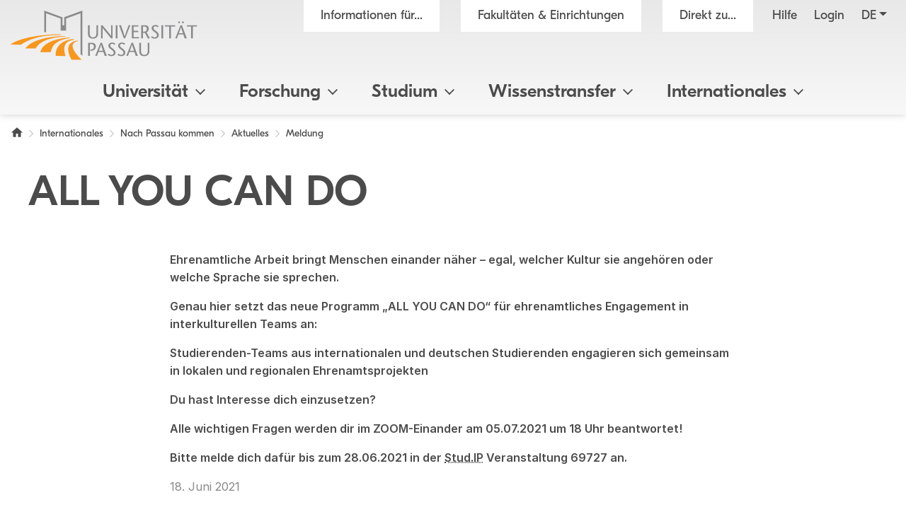

--- FILE ---
content_type: text/html; charset=utf8
request_url: https://www.uni-passau.de/internationales/nach-passau-kommen/aktuelles/meldung/all-you-can-do
body_size: 10911
content:
<!DOCTYPE html>
<html lang="de">
<head>

<meta charset="utf-8">
<!-- 
	This website is powered by TYPO3 - inspiring people to share!
	TYPO3 is a free open source Content Management Framework initially created by Kasper Skaarhoj and licensed under GNU/GPL.
	TYPO3 is copyright 1998-2026 of Kasper Skaarhoj. Extensions are copyright of their respective owners.
	Information and contribution at https://typo3.org/
-->

<base href="https://www.uni-passau.de">

<title>ALL YOU CAN DO - Universit&auml;t Passau</title>
<meta name="generator" content="TYPO3 CMS">
<meta name="viewport" content="width=device-width, initial-scale=1">
<meta name="referrer" content="strict-origin-when-cross-origin">
<meta property="og:image" content="https://www.uni-passau.de/typo3conf/ext/mattgold_theme/Resources/Public/Img/og_preview.png">
<meta property="og:image:url" content="https://www.uni-passau.de/typo3conf/ext/mattgold_theme/Resources/Public/Img/og_preview.png">
<meta property="og:image:width" content="1200">
<meta property="og:image:height" content="630">
<meta name="twitter:card" content="summary">
<meta name="twitter:image" content="https://www.uni-passau.de/typo3conf/ext/mattgold_theme/Resources/Public/Img/og_preview.png">


<link rel="stylesheet" type="text/css" href="/typo3conf/ext/mattgold_theme/Resources/Public/Css/Libs.css?1704790631" media="all">
<link rel="stylesheet" type="text/css" href="/typo3conf/ext/mattgold_theme/Resources/Public/Css/Base.css?1726490036" media="all">
<link rel="stylesheet" type="text/css" href="/typo3conf/ext/mattgold_theme/Resources/Public/Css/Main.css?1768466863" media="all">
<link href="/typo3conf/ext/mattgold_theme/Resources/Public/Css/News.css?1746992951" rel="stylesheet" type="text/css">






<!-- Matomo -->
    <script>
        var _paq = window._paq = window._paq || [];
        /* tracker methods like "setCustomDimension" should be called before "trackPageView" */
        _paq.push(['disableCookies']);
        _paq.push(['trackPageView']);
        _paq.push(['enableLinkTracking']);
        (function() {
        var u="//piwik.uni-passau.de/";
        _paq.push(['setTrackerUrl', u+'matomo.php']);
        _paq.push(['setSiteId', '1']);
        var d=document, g=d.createElement('script'), s=d.getElementsByTagName('script')[0];
        g.async=true; g.src=u+'matomo.js'; s.parentNode.insertBefore(g,s);
        })();
    </script>
    <!-- End Matomo Code -->


<link rel="canonical" href="https://www.uni-passau.de/internationales/nach-passau-kommen/aktuelles/meldung/all-you-can-do">

<link rel="alternate" hreflang="de" href="https://www.uni-passau.de/internationales/nach-passau-kommen/aktuelles/meldung/all-you-can-do">
<link rel="alternate" hreflang="en" href="https://www.uni-passau.de/en/international/coming-to-passau/news/news/all-you-can-do0">
<link rel="alternate" hreflang="x-default" href="https://www.uni-passau.de/internationales/nach-passau-kommen/aktuelles/meldung/all-you-can-do">
</head>
<body id="page-8496" class="page-8496 pagelevel-4 language-0 backendlayout-upadefault layout-1" data-pageuid="8496">

<div class="upa_spinner_wrapper">
    <div class="upa_spinner_inner">
        <div class="upa_spinner"></div>
    </div>
</div>
<style>
.upa_spinner_wrapper {
    position: fixed;
    top: 0;
    right: 0;
    bottom: 0;
    left: 0;
    background-color: #fff;
    z-index: 1000;
    display: flex;
    align-items: center;
    justify-content: center;
}

.upa_spinner_inner {
    animation: fadeIn 2s;
}

.upa_spinner {
    pointer-events: none;
    width: 80px;
    height: 80px;
    border: 10px solid transparent;
    border-color: #eeeeee;
    border-top-color: #ff8800;
    border-radius: 50%;
    animation: upaspinneranimation 2s linear infinite;
}

@keyframes upaspinneranimation {
    100% {
        transform: rotate(360deg)
    }
}

@keyframes fadeIn {
    0% {
        opacity: 0;
    }

    90% {
        opacity: 0;
    }

    100% {
        opacity: 1;
    }
}
</style>


        
    
<div class="upa_targetgroups upa_top_menu" style="visibility: hidden;">
    <div class="upa_targetgroups_header upa_top_menu_header">
        <h2 class="upa_targetgroups_header_main">Informationen f&uuml;r...</h2>
        <div class="upa_targetgroups_header_close upa_top_menu_close"></div>
    </div>
    <div class="upa_targetgroups_body upa_top_menu_body">
        <div class="upa_targetgroups_body_inner upa_top_menu_body_inner">
            <h2 class="d-none d-xl-block">Informationen f&uuml;r...</h2>
            <div class="upa_top_menu_line d-none d-xl-block"></div>
            <div class="upa_targetgroups_wrapper">
                <a href="/studierende">
                    <img class="img-fluid" src="/typo3conf/ext/mattgold_theme/Resources/Public/Icons/Targetgroups/current_students.svg" width="80" height="80" alt="">
                    <h3><span>Studierende</span></h3>
                </a>
                <a href="/studieninteressierte">
                    <img class="img-fluid" src="/typo3conf/ext/mattgold_theme/Resources/Public/Icons/Targetgroups/prospective_students.svg" width="80" height="80" alt="">
                    <h3><span>Studien&shy;interessierte</span></h3>
                </a>
                <a href="/wissenschaftler">
                    <img class="img-fluid" src="/typo3conf/ext/mattgold_theme/Resources/Public/Icons/Targetgroups/academics.svg" width="80" height="49" alt="">
                    <h3><span>Wissen&shy;schaftler&shy;innen und Wissen&shy;schaftler</span></h3>
                </a>
                <a href="/wissenschaftlicher-nachwuchs">
                    <img class="img-fluid" src="/typo3conf/ext/mattgold_theme/Resources/Public/Icons/Targetgroups/early_career_researchers.svg" width="80" height="79" alt="">
                    <h3><span>Nachwuchs&shy;f&ouml;rderung</span></h3>
                </a>
                <a href="/unternehmen">
                    <img class="img-fluid" src="/typo3conf/ext/mattgold_theme/Resources/Public/Icons/Targetgroups/businesses.svg" width="80" height="49" alt="">
                    <h3><span>Unternehmen</span></h3>
                </a>
                <a href="/alumni-foerderer-freunde">
                    <img class="img-fluid" src="/typo3conf/ext/mattgold_theme/Resources/Public/Icons/Targetgroups/alumni_and_friends.svg" width="80" height="56" alt="">
                    <h3><span>Netzwerke</span></h3>
                </a>
                
                    <a href="/schueler-schulen">
                        <img class="img-fluid" src="/typo3conf/ext/mattgold_theme/Resources/Public/Icons/Targetgroups/pupils_and_teacher.svg" width="80" height="57" alt="">
                        <h3><span>Sch&uuml;lerinnen, Sch&uuml;ler und Lehrkr&auml;fte</span></h3>
                    </a>
                
                <a href="/beschaeftigte">
                    <img class="img-fluid" src="/typo3conf/ext/mattgold_theme/Resources/Public/Icons/Targetgroups/staff.svg" width="80" height="85" alt="">
                    <h3><span>Besch&auml;ftigte</span></h3>
                </a>
                <a href="/presse">
                    <img class="img-fluid" src="/typo3conf/ext/mattgold_theme/Resources/Public/Icons/Targetgroups/media_representatives.svg" width="80" height="82" alt="">
                    <h3><span>Presse</span></h3>
                </a>
                <div class="upa_clear"></div>
            </div>
        </div>
    </div>
</div>
<div class="upa_facilities upa_top_menu" style="visibility: hidden;">
    <div class="upa_facilities_header upa_top_menu_header">
        <div class="upa_facilities_header_back"></div>
        <h2 class="upa_facilities_header_main">Fakult&auml;ten &amp; Einrichtungen</h2>
        <h2 class="upa_facilities_header_a">Verwaltung</h2>
        <h2 class="upa_facilities_header_b">Zentrale Einrichtungen</h2>
        <div class="upa_facilities_header_close upa_top_menu_close"></div>
    </div>
    <div class="upa_facilities_body upa_top_menu_body">
        <div class="upa_facilities_body_inner upa_top_menu_body_inner">
            <h2 class="d-none d-xl-block">Fakult&auml;ten</h2>
            <div class="upa_facilities_entry_wrapper">
                
    <a href="https://www.jura.uni-passau.de/" class="upa_facilities_entry">
        
        <div class="upa_facilities_entry_image_wrapper">
            <img loading="lazy" class="img-fluid d-block d-xl-none" alt="Juristische Fakult&auml;t" src="/typo3temp/assets/_processed_/1/4/csm_jura_bbf2aa042e.jpg" width="80" height="50">
            <img loading="lazy" class="img-fluid d-none d-xl-block" alt="Juristische Fakult&auml;t" src="/typo3temp/assets/_processed_/1/4/csm_jura_1007acbeb0.jpg" width="400" height="225">
        </div>
        <h3>Juristische Fakult&auml;t</h3>
    </a>

                
    <a href="https://www.sobi.uni-passau.de/" class="upa_facilities_entry">
        
        <div class="upa_facilities_entry_image_wrapper">
            <img loading="lazy" class="img-fluid d-block d-xl-none" alt="Sozial- und Bildungs&shy;wissen&shy;schaft&shy;liche Fakult&auml;t" src="/typo3temp/assets/_processed_/f/6/csm_sobi_f12680350e.jpg" width="80" height="50">
            <img loading="lazy" class="img-fluid d-none d-xl-block" alt="Sozial- und Bildungs&shy;wissen&shy;schaft&shy;liche Fakult&auml;t" src="/typo3temp/assets/_processed_/f/6/csm_sobi_611dcbcff6.jpg" width="400" height="225">
        </div>
        <h3>Sozial- und Bildungs&shy;wissen&shy;schaft&shy;liche Fakult&auml;t</h3>
    </a>

                
    <a href="https://www.geku.uni-passau.de/" class="upa_facilities_entry">
        
        <div class="upa_facilities_entry_image_wrapper">
            <img loading="lazy" class="img-fluid d-block d-xl-none" alt="Geistes- und Kultur&shy;wissen&shy;schaft&shy;liche Fakult&auml;t" src="/typo3temp/assets/_processed_/1/a/csm_geku_7437df6902.jpg" width="80" height="50">
            <img loading="lazy" class="img-fluid d-none d-xl-block" alt="Geistes- und Kultur&shy;wissen&shy;schaft&shy;liche Fakult&auml;t" src="/typo3temp/assets/_processed_/1/a/csm_geku_2061d5bfb5.jpg" width="400" height="225">
        </div>
        <h3>Geistes- und Kultur&shy;wissen&shy;schaft&shy;liche Fakult&auml;t</h3>
    </a>

                
    <a href="https://www.wiwi.uni-passau.de/" class="upa_facilities_entry">
        
        <div class="upa_facilities_entry_image_wrapper">
            <img loading="lazy" class="img-fluid d-block d-xl-none" alt="Wirtschafts&shy;wissen&shy;schaft&shy;liche Fakult&auml;t" src="/typo3temp/assets/_processed_/c/8/csm_wiwi_e4038ca476.jpg" width="80" height="50">
            <img loading="lazy" class="img-fluid d-none d-xl-block" alt="Wirtschafts&shy;wissen&shy;schaft&shy;liche Fakult&auml;t" src="/typo3temp/assets/_processed_/c/8/csm_wiwi_9a02258d9f.jpg" width="400" height="225">
        </div>
        <h3>Wirtschafts&shy;wissen&shy;schaft&shy;liche Fakult&auml;t</h3>
    </a>

                
    <a href="https://www.fim.uni-passau.de/" class="upa_facilities_entry">
        
        <div class="upa_facilities_entry_image_wrapper">
            <img loading="lazy" class="img-fluid d-block d-xl-none" alt="Fakult&auml;t f&uuml;r Informatik und Mathematik" src="/typo3temp/assets/_processed_/1/d/csm_fim_de4762d71e.jpg" width="80" height="50">
            <img loading="lazy" class="img-fluid d-none d-xl-block" alt="Fakult&auml;t f&uuml;r Informatik und Mathematik" src="/typo3temp/assets/_processed_/1/d/csm_fim_3e544032d4.jpg" width="400" height="225">
        </div>
        <h3>Fakult&auml;t f&uuml;r Informatik und Mathematik</h3>
    </a>

                <div class="upa_clear"></div>
            </div>
            <div class="upa_top_menu_line d-none d-xl-block"></div>
            <div class="row g-0 d-none d-xl-flex">
                
                <div class="col-12">
                    <h2>Zentrale Einrichtungen</h2>
                    <ul>
                        
                            <li><a href="https://www.graduiertenzentrum.uni-passau.de/">Graduiertenzentrum</a></li>
                        
                            <li><a href="https://www.picais.uni-passau.de/">PICAIS</a></li>
                        
                            <li><a href="https://www.sportzentrum.uni-passau.de/">Sportzentrum</a></li>
                        
                            <li><a href="https://www.sprachenzentrum.uni-passau.de/">Sprachenzentrum</a></li>
                        
                            <li><a href="https://www.ub.uni-passau.de/">Universit&auml;tsbibliothek</a></li>
                        
                            <li><a href="https://www.zim.uni-passau.de/">ZIM</a></li>
                        
                            <li><a href="https://www.zlf.uni-passau.de/">ZLF</a></li>
                        
                    </ul>
                </div>
            </div>
            
            <div class="upa_top_menu_button upa_facilities_show_b d-block d-xl-none">
                Zentrale Einrichtungen
            </div>
        </div>
    </div>
    <div class="upa_facilities_body_a d-block d-xl-none">
        <div class="upa_facilities_body_inner">
            <ul>
                
                    <li><a href="/universitaet/einrichtungen/geschaeftsstelle-forschung-und-wissenschaftlicher-nachwuchs">Gesch&auml;ftsstelle Forschung</a></li>
                
                    <li><a href="/universitaet/einrichtungen/stabsstelle-arbeitssicherheit">Stabsstelle Arbeitssicherheit</a></li>
                
                    <li><a href="/universitaet/einrichtungen/stabsstelle-diversity-und-gleichstellung">Stabsstelle Diversity und Gleichstellung</a></li>
                
                    <li><a href="/universitaet/einrichtungen/stabsstelle-kompetenzentwicklung-in-studium-und-lehre-ksl">Stabsstelle Kompetenz&shy;entwicklung in Studium und Lehre</a></li>
                
                    <li><a href="/universitaet/einrichtungen/stabsstelle-prozessmanagement">Stabsstelle Prozessmanagement</a></li>
                
                    <li><a href="/universitaet/einrichtungen/geschaeftsstelle-digitalverbund-bayern">Gesch&auml;ftsstelle Digitalverbund Bayern</a></li>
                
                    <li><a href="/verwaltung/entwicklung-der-universitaetsverwaltung">Entwicklung der Universit&auml;tsverwaltung</a></li>
                
                    <li><a href="/verwaltung/universitaetssteuerung">Universit&auml;tssteuerung</a></li>
                
                    <li><a href="/verwaltung/kommunikation-und-marketing">Kommunikation und Marketing</a></li>
                
                    <li><a href="/verwaltung/abteilung-iii-forschungsservices">Forschungsf&ouml;rderung</a></li>
                
                    <li><a href="/verwaltung/abteilung-iv-transfer-und-qualifizierung">Transfer und Qualifizierung</a></li>
                
                    <li><a href="/verwaltung/studierenden-und-rechtsangelegenheiten">Studierenden- und Rechtsangelegenheiten</a></li>
                
                    <li><a href="/verwaltung/internationales-und-studierendenservice">Internationales und Studierendenservice</a></li>
                
                    <li><a href="/verwaltung/finanzen">Finanzen</a></li>
                
                    <li><a href="/verwaltung/personal">Personal</a></li>
                
                    <li><a href="/verwaltung/facility-management">Facility Management</a></li>
                
            </ul>
        </div>
    </div>
    <div class="upa_facilities_body_b d-block d-xl-none">
        <div class="upa_facilities_body_inner">
            <ul>
                
                    <li><a href="https://www.graduiertenzentrum.uni-passau.de/">Graduiertenzentrum</a></li>
                
                    <li><a href="https://www.picais.uni-passau.de/">PICAIS</a></li>
                
                    <li><a href="https://www.sportzentrum.uni-passau.de/">Sportzentrum</a></li>
                
                    <li><a href="https://www.sprachenzentrum.uni-passau.de/">Sprachenzentrum</a></li>
                
                    <li><a href="https://www.ub.uni-passau.de/">Universit&auml;tsbibliothek</a></li>
                
                    <li><a href="https://www.zim.uni-passau.de/">ZIM</a></li>
                
                    <li><a href="https://www.zlf.uni-passau.de/">ZLF</a></li>
                
            </ul>
        </div>
    </div>
</div>



    

    
        
    

    

    

    

    

    

    

    

    

    

    

    

    

    

    

    



    <div class="upa_mobile_nav_background"></div>
    <div class="upa_mobile_nav upa_top_menu" style="visibility: hidden;">
        <div class="upa_mobile_nav_header upa_top_menu_header">
            <h2 class="upa_mobile_nav_header_main"><a href="#"><span>Heading</span></a></h2>
            <div class="upa_mobile_nav_header_close upa_top_menu_close"></div>
        </div>
        <div class="upa_mobile_nav_body upa_top_menu_body">
            <div class="upa_mobile_nav_body_inner upa_top_menu_body_inner">
                
                <div class="upa_mobile_nav_url" data-url="https://www.uni-passau.de/internationales/nach-passau-kommen/aktuelles/meldung?no_cache=1&amp;tx_mattgoldtheme_ajax%5Baction%5D=menu&amp;tx_mattgoldtheme_ajax%5Bcontroller%5D=Ajax&amp;tx_mattgoldtheme_ajax%5Blanguage%5D=0&amp;tx_mattgoldtheme_ajax%5BpageUid%5D=8496&amp;tx_mattgoldtheme_ajax%5BpageUidRoot%5D=1&amp;type=20231213&amp;cHash=eca7ccadc0499fd24723dd8e8e812f15"></div>
                <div class="upa_mobile_nav_entries">
                    
                </div>
                <div class="upa_top_menu_button upa_targetgroup_menu">
                    Informationen f&uuml;r...
                </div>
                <div class="upa_top_menu_button upa_facilities_menu">
                    Fakult&auml;ten &amp; Einrichtungen
                </div>
            </div>
        </div>
    </div>

<div class="upa_header">
    <div class="upa_header_topbar">
        <a href="https://www.hilfe.uni-passau.de/login/login-digitaler-campus" class="upa_header_login_link">
            Login
        </a>
        <div class="dropdown dropdown-center upa_quicklink_menu_mobile">
            <span class="dropdown-toggle" data-bs-toggle="dropdown" aria-expanded="false" data-bs-offset="0,10">Direkt zu...</span>
            <ul class="dropdown-menu">
                
                    <li><a class="dropdown-item" href="/bewerbung-einschreibung">Bewerbung und Einschreibung</a></li>
                
                    <li><a class="dropdown-item" href="/studienangebot/studiengaenge">Studienangebot</a></li>
                
                    <li><a class="dropdown-item" href="/studienberatung">Studienberatung</a></li>
                
                    <li><a class="dropdown-item" href="/studium/studienangebot/vorlesungsverzeichnis">Vorlesungsverzeichnis</a></li>
                
                    <li><a class="dropdown-item" href="/auslandsamt">Auslandsamt</a></li>
                
                    <li><a class="dropdown-item" href="/zkk">Karriere und Kompetenzen</a></li>
                
                    <li><a class="dropdown-item" href="/pruefungssekretariat">Pr&uuml;fungssekretariat</a></li>
                
                    <li><a class="dropdown-item" href="https://www.graduiertenzentrum.uni-passau.de/">Graduiertenzentrum</a></li>
                
                    <li><a class="dropdown-item" href="https://stwno.de/de/">Studierendenwerk</a></li>
                
                    <li><a class="dropdown-item" href="https://www.ub.uni-passau.de/">Universit&auml;tsbibliothek</a></li>
                
            </ul>
        </div>
        <div class="dropdown upa_language_menu_mobile">
            
                
                    
                
            
                
            
                
            
                
            
                
            
                
            
                
            
                
            
                
            
                
            
                
            
                
            
                
            
                
            
                
            
                
            
                
            
            <span class="dropdown-toggle " data-bs-toggle="dropdown" aria-expanded="false" data-bs-offset="5,10">de</span>
            <ul class="dropdown-menu">
                
                    
                
                    
                        <li>
                            <a class="dropdown-item" href="/en/international/coming-to-passau/news/news/all-you-can-do0" hreflang="en" title="Englisch">en</a>
                        </li>
                    
                
                    
                
                    
                
                    
                
                    
                
                    
                
                    
                
                    
                
                    
                
                    
                
                    
                
                    
                
                    
                
                    
                
                    
                
                    
                
            </ul>
        </div>
    </div>
    <div class="upa_header_inner">
        
        
        <a href="/" class="upa_logo_short_link">
            <img class="upa_logo_short" alt="Logo der Universit&auml;t Passau" src="/typo3conf/ext/mattgold_theme/Resources/Public/Img/logo_short.svg" width="59" height="40">
        </a>
        <div class="row g-0">
            <div class="col-6 col-xl-12">
                <div class="upa_header_inner_top">
                    <div class="upa_header_inner_top_inner">
                        <a href="/" class="upa_logo_link">
                            
                                    <img class="upa_logo" alt="Logo der Universit&auml;t Passau" src="/typo3conf/ext/mattgold_theme/Resources/Public/Img/logo.svg" width="563" height="149">
                                
                        </a>
                        <div class="upa_meta_menu">
                            <span class="upa_targetgroup_menu">
                                Informationen f&uuml;r...
                            </span>
                            <span class="upa_facilities_menu">
                                Fakult&auml;ten &amp; Einrichtungen
                            </span>
                            <div class="dropdown upa_quicklink_menu_desktop">
                                <span class="dropdown-toggle" data-bs-toggle="dropdown" aria-expanded="false">Direkt zu...</span>
                                <ul class="dropdown-menu">
                                    
                                        <li><a class="dropdown-item" href="/bewerbung-einschreibung">Bewerbung und Einschreibung</a></li>
                                    
                                        <li><a class="dropdown-item" href="/studienangebot/studiengaenge">Studienangebot</a></li>
                                    
                                        <li><a class="dropdown-item" href="/studienberatung">Studienberatung</a></li>
                                    
                                        <li><a class="dropdown-item" href="/studium/studienangebot/vorlesungsverzeichnis">Vorlesungsverzeichnis</a></li>
                                    
                                        <li><a class="dropdown-item" href="/auslandsamt">Auslandsamt</a></li>
                                    
                                        <li><a class="dropdown-item" href="/zkk">Karriere und Kompetenzen</a></li>
                                    
                                        <li><a class="dropdown-item" href="/pruefungssekretariat">Pr&uuml;fungssekretariat</a></li>
                                    
                                        <li><a class="dropdown-item" href="https://www.graduiertenzentrum.uni-passau.de/">Graduiertenzentrum</a></li>
                                    
                                        <li><a class="dropdown-item" href="https://stwno.de/de/">Studierendenwerk</a></li>
                                    
                                        <li><a class="dropdown-item" href="https://www.ub.uni-passau.de/">Universit&auml;tsbibliothek</a></li>
                                    
                                </ul>
                            </div>
                            <a href="https://www.hilfe.uni-passau.de/" class="upa_meta_menu_link">
                                Hilfe
                            </a>
                            <a href="https://www.hilfe.uni-passau.de/login/login-digitaler-campus" class="upa_meta_menu_link">
                                Login
                            </a>
                            <div class="dropdown upa_language_menu_desktop">
                                
                                    
                                        
                                    
                                
                                    
                                
                                    
                                
                                    
                                
                                    
                                
                                    
                                
                                    
                                
                                    
                                
                                    
                                
                                    
                                
                                    
                                
                                    
                                
                                    
                                
                                    
                                
                                    
                                
                                    
                                
                                    
                                
                                <span class="dropdown-toggle " data-bs-toggle="dropdown" aria-expanded="false">de</span>
                                <ul class="dropdown-menu">
                                    
                                        
                                    
                                        
                                            <li>
                                                <a class="dropdown-item" href="/en/international/coming-to-passau/news/news/all-you-can-do0" hreflang="en" title="Englisch">en</a>
                                            </li>
                                        
                                    
                                        
                                    
                                        
                                    
                                        
                                    
                                        
                                    
                                        
                                    
                                        
                                    
                                        
                                    
                                        
                                    
                                        
                                    
                                        
                                    
                                        
                                    
                                        
                                    
                                        
                                    
                                        
                                    
                                        
                                    
                                </ul>
                            </div>
                        </div>
                        
                        
                        
                        
                        
                        
                        
                        
                        
                    </div>
                </div>
            </div>
            <div class="col-6 d-xl-none text-right">
                <div class="upa_burger_wrapper">
                    <div class="upa_burger">
                        <div class="upa_burger_stripe"></div>
                        <div class="upa_burger_stripe"></div>
                        <div class="upa_burger_stripe"></div>
                    </div>
                </div>
            </div>
        </div>
        
                <!--DMAILER_SECTION_BOUNDARY_-->

    
            
            
            
            
            
            
            
            
            
                
            
            
            
            
            
            
            
            
            
            
            
            
            
            
            
            
            
            
            
            
            
            
            
            
            
                
            
            
            
            
            
            
            
            
            
            
                    
                            
                                    <div class="upa_no_frame">
                                        <a id="c445896"></a>
                                        
                                        
                                        
                                            



                                        
                                        
                                        

    
        
<div class="d-none d-xl-block">
    <div class="row g-0">
        <div class="col-12">
            <nav class="navbar navbar-expand-xl upa_main_nav_desktop">
                <div class="container-fluid">
                    <div class="collapse navbar-collapse upa_main_nav_inner">
                        <ul class="upa_navbar">
                            
                            
                            
                                
                                    
                                    
                                            <li class="upa_navbar_item upa_navbar_item_has_megamenu">
                                                <a href="#">Universit&auml;t<span class="upa_navbar_item_caret"></span></a>
                                                
                                                        
                                                        <div class="upa_megamenu">
                                                            <div class="upa_megamenu_inner">
                                                                <div class="upa_megamenu_content_wrapper">
                                                                    <div class="upa_megamenu_content">
                                                                        <div class="container-fluid">
                                                                            <div class="row">
                                                                                
                                                                                    <div class="col-3">
                                                                                        <div class="upa_megamenu_column">
                                                                                            
                                                                                            <h2>&Uuml;berblick</h2>
                                                                                            <ul>
                                                                                                
                                                                                                    <li>
                                                                                                        <a href="/">Home</a>
                                                                                                    </li>
                                                                                                
                                                                                                    <li>
                                                                                                        <a href="/universitaet/universitaet-im-ueberblick">Universit&auml;t im &Uuml;berblick</a>
                                                                                                    </li>
                                                                                                
                                                                                                    <li>
                                                                                                        <a href="/universitaet/universitaet-im-ueberblick/zahlen-daten-fakten">Zahlen - Daten - Fakten</a>
                                                                                                    </li>
                                                                                                
                                                                                                    <li>
                                                                                                        <a href="/rankings">Rankings</a>
                                                                                                    </li>
                                                                                                
                                                                                                    <li>
                                                                                                        <a href="/bereiche/beschaeftigte/facility-management/universitaetsarchiv">Archiv &amp; Geschichte</a>
                                                                                                    </li>
                                                                                                
                                                                                                    <li>
                                                                                                        <a href="/universitaet/universitaet-im-ueberblick/bildergalerie">Bildergalerie</a>
                                                                                                    </li>
                                                                                                
                                                                                                    <li>
                                                                                                        <a href="/kontakt">Kontakt</a>
                                                                                                    </li>
                                                                                                
                                                                                            </ul>
                                                                                        </div>
                                                                                    </div>
                                                                                
                                                                                    <div class="col-3">
                                                                                        <div class="upa_megamenu_column">
                                                                                            
                                                                                            <h2>Leitung &amp; Gremien</h2>
                                                                                            <ul>
                                                                                                
                                                                                                    <li>
                                                                                                        <a href="/universitaet/leitung-und-gremien/universitaetsleitung">Universit&auml;tsleitung</a>
                                                                                                    </li>
                                                                                                
                                                                                                    <li>
                                                                                                        <a href="/universitaet/leitung-und-gremien/senat">Senat</a>
                                                                                                    </li>
                                                                                                
                                                                                                    <li>
                                                                                                        <a href="/universitaet/leitung-und-gremien/universitaetsrat">Universit&auml;tsrat</a>
                                                                                                    </li>
                                                                                                
                                                                                                    <li>
                                                                                                        <a href="/universitaet/leitung-und-gremien">Weitere Gremien und Leitungsorgane</a>
                                                                                                    </li>
                                                                                                
                                                                                                    <li>
                                                                                                        <a href="/corporate-stewardship">Corporate Stewardship</a>
                                                                                                    </li>
                                                                                                
                                                                                            </ul>
                                                                                        </div>
                                                                                    </div>
                                                                                
                                                                                    <div class="col-3">
                                                                                        <div class="upa_megamenu_column">
                                                                                            
                                                                                            <h2>Fakult&auml;ten und Verwaltung</h2>
                                                                                            <ul>
                                                                                                
                                                                                                    <li>
                                                                                                        <a href="/universitaet/fakultaeten">Fakult&auml;ten</a>
                                                                                                    </li>
                                                                                                
                                                                                                    <li>
                                                                                                        <a href="/verwaltung">Verwaltung</a>
                                                                                                    </li>
                                                                                                
                                                                                                    <li>
                                                                                                        <a href="/universitaet/einrichtungen-und-verwaltung/zentrale-einrichtungen">Zentrale Einrichtungen</a>
                                                                                                    </li>
                                                                                                
                                                                                                    <li>
                                                                                                        <a href="/universitaet/einrichtungen#c376299">Stabsstellen</a>
                                                                                                    </li>
                                                                                                
                                                                                            </ul>
                                                                                        </div>
                                                                                    </div>
                                                                                
                                                                            </div>
                                                                        </div>
                                                                    </div>
                                                                </div>
                                                            </div>
                                                        </div>
                                                    
                                            </li>
                                        
                                
                            
                                
                                    
                                    
                                            <li class="upa_navbar_item upa_navbar_item_has_megamenu">
                                                <a href="#">Forschung<span class="upa_navbar_item_caret"></span></a>
                                                
                                                        
                                                        <div class="upa_megamenu">
                                                            <div class="upa_megamenu_inner">
                                                                <div class="upa_megamenu_content_wrapper">
                                                                    <div class="upa_megamenu_content">
                                                                        <div class="container-fluid">
                                                                            <div class="row">
                                                                                
                                                                                    <div class="col-3">
                                                                                        <div class="upa_megamenu_column">
                                                                                            
                                                                                            <h2>Forschung</h2>
                                                                                            <ul>
                                                                                                
                                                                                                    <li>
                                                                                                        <a href="/forschung">Forschung im &Uuml;berblick</a>
                                                                                                    </li>
                                                                                                
                                                                                                    <li>
                                                                                                        <a href="https://www.digital.uni-passau.de/">Digitales Forschungsmagazin</a>
                                                                                                    </li>
                                                                                                
                                                                                                    <li>
                                                                                                        <a href="/forschung/forschungsprojekte">Forschungsprojekte</a>
                                                                                                    </li>
                                                                                                
                                                                                                    <li>
                                                                                                        <a href="/forschung/forschungseinrichtungen">Forschungseinrichtungen</a>
                                                                                                    </li>
                                                                                                
                                                                                            </ul>
                                                                                        </div>
                                                                                    </div>
                                                                                
                                                                                    <div class="col-3">
                                                                                        <div class="upa_megamenu_column">
                                                                                            
                                                                                            <h2>Forschungsservice</h2>
                                                                                            <ul>
                                                                                                
                                                                                                    <li>
                                                                                                        <a href="/forschung/forschungsservices">Abteilung Forschungsservices</a>
                                                                                                    </li>
                                                                                                
                                                                                                    <li>
                                                                                                        <a href="https://www.picais.uni-passau.de/">PICAIS</a>
                                                                                                    </li>
                                                                                                
                                                                                                    <li>
                                                                                                        <a href="/programme-fuer-gastwissenschaftler">Programme f&uuml;r internationale Forschende</a>
                                                                                                    </li>
                                                                                                
                                                                                                    <li>
                                                                                                        <a href="/fis">Forschungsinformationssystem (FIS)</a>
                                                                                                    </li>
                                                                                                
                                                                                            </ul>
                                                                                        </div>
                                                                                    </div>
                                                                                
                                                                                    <div class="col-3">
                                                                                        <div class="upa_megamenu_column">
                                                                                            
                                                                                            <h2>Wissenschaftlicher Nachwuchs</h2>
                                                                                            <ul>
                                                                                                
                                                                                                    <li>
                                                                                                        <a href="https://www.graduiertenzentrum.uni-passau.de/">Graduiertenzentrum</a>
                                                                                                    </li>
                                                                                                
                                                                                                    <li>
                                                                                                        <a href="https://www.graduiertenzentrum.uni-passau.de/promotion">Promotion</a>
                                                                                                    </li>
                                                                                                
                                                                                                    <li>
                                                                                                        <a href="https://www.graduiertenzentrum.uni-passau.de/habilitation-postdocs">Habilitation</a>
                                                                                                    </li>
                                                                                                
                                                                                                    <li>
                                                                                                        <a href="/wissenschaftlicher-nachwuchs">Nachwuchsf&ouml;rderung - &Uuml;bersicht</a>
                                                                                                    </li>
                                                                                                
                                                                                            </ul>
                                                                                        </div>
                                                                                    </div>
                                                                                
                                                                                    <div class="col-3">
                                                                                        <div class="upa_megamenu_column">
                                                                                            
                                                                                            <h2>Verantwortungsvoll und transparent forschen</h2>
                                                                                            <ul>
                                                                                                
                                                                                                    <li>
                                                                                                        <a href="/forschung/gute-wissenschaftliche-praxis">Gute wissenschaftliche Praxis</a>
                                                                                                    </li>
                                                                                                
                                                                                                    <li>
                                                                                                        <a href="/datenschutz">Datenschutz</a>
                                                                                                    </li>
                                                                                                
                                                                                                    <li>
                                                                                                        <a href="/ethikkommission">Ethikkommission</a>
                                                                                                    </li>
                                                                                                
                                                                                                    <li>
                                                                                                        <a href="/forschung/forschungsbeirat">Forschungsbeirat</a>
                                                                                                    </li>
                                                                                                
                                                                                                    <li>
                                                                                                        <a href="/universitaet/leitung-und-gremien/universitaetsleitung/buero-des-kanzlers/exportkontrolle">Exportkontrolle</a>
                                                                                                    </li>
                                                                                                
                                                                                                    <li>
                                                                                                        <a href="/forschungsdatenmanagement">Forschungsdatenmanagement</a>
                                                                                                    </li>
                                                                                                
                                                                                                    <li>
                                                                                                        <a href="https://www.ub.uni-passau.de/publizieren/open-access">Open Access</a>
                                                                                                    </li>
                                                                                                
                                                                                            </ul>
                                                                                        </div>
                                                                                    </div>
                                                                                
                                                                            </div>
                                                                        </div>
                                                                    </div>
                                                                </div>
                                                            </div>
                                                        </div>
                                                    
                                            </li>
                                        
                                
                            
                                
                                    
                                    
                                            <li class="upa_navbar_item upa_navbar_item_has_megamenu">
                                                <a href="#">Studium<span class="upa_navbar_item_caret"></span></a>
                                                
                                                        
                                                        <div class="upa_megamenu">
                                                            <div class="upa_megamenu_inner">
                                                                <div class="upa_megamenu_content_wrapper">
                                                                    <div class="upa_megamenu_content">
                                                                        <div class="container-fluid">
                                                                            <div class="row">
                                                                                
                                                                                    <div class="col-3">
                                                                                        <div class="upa_megamenu_column">
                                                                                            
                                                                                            <h2>In Passau studieren</h2>
                                                                                            <ul>
                                                                                                
                                                                                                    <li>
                                                                                                        <a href="/studium">Studium im &Uuml;berblick</a>
                                                                                                    </li>
                                                                                                
                                                                                                    <li>
                                                                                                        <a href="/studienangebot/studiengaenge">Studienangebot</a>
                                                                                                    </li>
                                                                                                
                                                                                                    <li>
                                                                                                        <a href="/bachelor">Bachelorstudieng&auml;nge</a>
                                                                                                    </li>
                                                                                                
                                                                                                    <li>
                                                                                                        <a href="/jura">Jura (Staatspr&uuml;fungsstudium)</a>
                                                                                                    </li>
                                                                                                
                                                                                                    <li>
                                                                                                        <a href="/lehramt">Lehramtsstudieng&auml;nge</a>
                                                                                                    </li>
                                                                                                
                                                                                                    <li>
                                                                                                        <a href="/master">Masterstudieng&auml;nge</a>
                                                                                                    </li>
                                                                                                
                                                                                                    <li>
                                                                                                        <a href="/internationale-studienangebote">Internationale Studienangebote</a>
                                                                                                    </li>
                                                                                                
                                                                                                    <li>
                                                                                                        <a href="/infotage">Infotage und Webinare</a>
                                                                                                    </li>
                                                                                                
                                                                                                    <li>
                                                                                                        <a href="/angebote-fuer-schulen">F&uuml;r Lehrkr&auml;fte, Sch&uuml;lerinnen und Sch&uuml;ler</a>
                                                                                                    </li>
                                                                                                
                                                                                            </ul>
                                                                                        </div>
                                                                                    </div>
                                                                                
                                                                                    <div class="col-3">
                                                                                        <div class="upa_megamenu_column">
                                                                                            
                                                                                            <h2>Studienverlauf</h2>
                                                                                            <ul>
                                                                                                
                                                                                                    <li>
                                                                                                        <a href="/termine-fristen">Termine und Fristen</a>
                                                                                                    </li>
                                                                                                
                                                                                                    <li>
                                                                                                        <a href="/studium/vor-dem-studium">Vor dem Studium</a>
                                                                                                    </li>
                                                                                                
                                                                                                    <li>
                                                                                                        <a href="/studienstart">Studienstart</a>
                                                                                                    </li>
                                                                                                
                                                                                                    <li>
                                                                                                        <a href="/studium/waehrend-des-studiums">W&auml;hrend des Studiums</a>
                                                                                                    </li>
                                                                                                
                                                                                                    <li>
                                                                                                        <a href="https://www.sprachenzentrum.uni-passau.de/fremdsprachenausbildung">Sprachkurse</a>
                                                                                                    </li>
                                                                                                
                                                                                                    <li>
                                                                                                        <a href="/internationales/als-student-oder-studentin-ins-ausland-gehen">Auslandsaufenthalt</a>
                                                                                                    </li>
                                                                                                
                                                                                                    <li>
                                                                                                        <a href="/studium/studienabschluss">Studienabschluss</a>
                                                                                                    </li>
                                                                                                
                                                                                                    <li>
                                                                                                        <a href="https://www.graduiertenzentrum.uni-passau.de/promotion">Promotion</a>
                                                                                                    </li>
                                                                                                
                                                                                            </ul>
                                                                                        </div>
                                                                                    </div>
                                                                                
                                                                                    <div class="col-3">
                                                                                        <div class="upa_megamenu_column">
                                                                                            
                                                                                            <h2>Support</h2>
                                                                                            <ul>
                                                                                                
                                                                                                    <li>
                                                                                                        <a href="/studium/faq">H&auml;ufige Fragen - FAQ</a>
                                                                                                    </li>
                                                                                                
                                                                                                    <li>
                                                                                                        <a href="/studium/service-und-beratung">Service und Beratung</a>
                                                                                                    </li>
                                                                                                
                                                                                                    <li>
                                                                                                        <a href="/studium/waehrend-des-studiums/gesund-im-studium">Gesund im Studium</a>
                                                                                                    </li>
                                                                                                
                                                                                                    <li>
                                                                                                        <a href="/studium/waehrend-des-studiums/fachschaften">Fachschaften</a>
                                                                                                    </li>
                                                                                                
                                                                                                    <li>
                                                                                                        <a href="/infos-fuer-eltern">Informationen f&uuml;r Eltern von Studierenden</a>
                                                                                                    </li>
                                                                                                
                                                                                            </ul>
                                                                                        </div>
                                                                                    </div>
                                                                                
                                                                                    <div class="col-3">
                                                                                        <div class="upa_megamenu_column">
                                                                                            
                                                                                            <h2>Studentisches Leben</h2>
                                                                                            <ul>
                                                                                                
                                                                                                    <li>
                                                                                                        <a href="/studium/campus-und-kultur">Campus &amp; Kultur - &Uuml;berblick</a>
                                                                                                    </li>
                                                                                                
                                                                                                    <li>
                                                                                                        <a href="/wohnen">Wohnen</a>
                                                                                                    </li>
                                                                                                
                                                                                                    <li>
                                                                                                        <a href="https://www.sportzentrum.uni-passau.de/hochschulsport">Sport</a>
                                                                                                    </li>
                                                                                                
                                                                                                    <li>
                                                                                                        <a href="/studium/campus-und-kultur/studentische-gruppen">Studentische Gruppen</a>
                                                                                                    </li>
                                                                                                
                                                                                                    <li>
                                                                                                        <a href="/studium/campus-und-kultur/passau-kennenlernen">Passau kennenlernen</a>
                                                                                                    </li>
                                                                                                
                                                                                            </ul>
                                                                                        </div>
                                                                                    </div>
                                                                                
                                                                            </div>
                                                                        </div>
                                                                    </div>
                                                                </div>
                                                            </div>
                                                        </div>
                                                    
                                            </li>
                                        
                                
                            
                                
                                    
                                    
                                            <li class="upa_navbar_item upa_navbar_item_has_megamenu">
                                                <a href="#">Wissenstransfer<span class="upa_navbar_item_caret"></span></a>
                                                
                                                        
                                                        <div class="upa_megamenu">
                                                            <div class="upa_megamenu_inner">
                                                                <div class="upa_megamenu_content_wrapper">
                                                                    <div class="upa_megamenu_content">
                                                                        <div class="container-fluid">
                                                                            <div class="row">
                                                                                
                                                                                    <div class="col-3">
                                                                                        <div class="upa_megamenu_column">
                                                                                            
                                                                                            <h2>Transfer</h2>
                                                                                            <ul>
                                                                                                
                                                                                                    <li>
                                                                                                        <a href="/wissenstransfer">Transfer im &Uuml;berblick</a>
                                                                                                    </li>
                                                                                                
                                                                                            </ul>
                                                                                        </div>
                                                                                    </div>
                                                                                
                                                                                    <div class="col-3">
                                                                                        <div class="upa_megamenu_column">
                                                                                            
                                                                                            <h2>Kooperation und Dialog</h2>
                                                                                            <ul>
                                                                                                
                                                                                                    <li>
                                                                                                        <a href="/wissenstransfer/kooperationen">Kooperationen</a>
                                                                                                    </li>
                                                                                                
                                                                                                    <li>
                                                                                                        <a href="/wissenstransfer/dialog">Universit&auml;t im Austausch</a>
                                                                                                    </li>
                                                                                                
                                                                                                    <li>
                                                                                                        <a href="/universitaet/universitaet-im-ueberblick/universitaetsmedien">Neues am Campus</a>
                                                                                                    </li>
                                                                                                
                                                                                                    <li>
                                                                                                        <a href="/campus-trifft-stadt">Uni Live - Campus trifft Stadt</a>
                                                                                                    </li>
                                                                                                
                                                                                            </ul>
                                                                                        </div>
                                                                                    </div>
                                                                                
                                                                                    <div class="col-3">
                                                                                        <div class="upa_megamenu_column">
                                                                                            
                                                                                            <h2>Gr&uuml;ndungsunterst&uuml;tzung</h2>
                                                                                            <ul>
                                                                                                
                                                                                                    <li>
                                                                                                        <a href="/gruendungsunterstuetzung">Gr&uuml;ndungsf&ouml;rderung: PATEC</a>
                                                                                                    </li>
                                                                                                
                                                                                                    <li>
                                                                                                        <a href="/gruendungsunterstuetzung/beratung-betreuung">Gr&uuml;ndungsberatung</a>
                                                                                                    </li>
                                                                                                
                                                                                            </ul>
                                                                                        </div>
                                                                                    </div>
                                                                                
                                                                                    <div class="col-3">
                                                                                        <div class="upa_megamenu_column">
                                                                                            
                                                                                            <h2>Weiterbildung</h2>
                                                                                            <ul>
                                                                                                
                                                                                                    <li>
                                                                                                        <a href="/weiterbildung">Akademische Fort- und Weiterbildung</a>
                                                                                                    </li>
                                                                                                
                                                                                            </ul>
                                                                                        </div>
                                                                                    </div>
                                                                                
                                                                            </div>
                                                                        </div>
                                                                    </div>
                                                                </div>
                                                            </div>
                                                        </div>
                                                    
                                            </li>
                                        
                                
                            
                                
                                    
                                    
                                            <li class="upa_navbar_item upa_navbar_item_has_megamenu">
                                                <a href="#">Internationales<span class="upa_navbar_item_caret"></span></a>
                                                
                                                        
                                                        <div class="upa_megamenu">
                                                            <div class="upa_megamenu_inner">
                                                                <div class="upa_megamenu_content_wrapper">
                                                                    <div class="upa_megamenu_content">
                                                                        <div class="container-fluid">
                                                                            <div class="row">
                                                                                
                                                                                    <div class="col-3">
                                                                                        <div class="upa_megamenu_column">
                                                                                            
                                                                                            <h2>International in Passau</h2>
                                                                                            <ul>
                                                                                                
                                                                                                    <li>
                                                                                                        <a href="/internationales">&Uuml;berblick: Internationales</a>
                                                                                                    </li>
                                                                                                
                                                                                                    <li>
                                                                                                        <a href="/internationales/nach-passau-kommen">Nach Passau kommen ...</a>
                                                                                                    </li>
                                                                                                
                                                                                                    <li>
                                                                                                        <a href="/internationales/nach-passau-kommen/fuer-ein-ganzes-studium-nach-passau-kommen">... f&uuml;r ein ganzes Studium</a>
                                                                                                    </li>
                                                                                                
                                                                                                    <li>
                                                                                                        <a href="/internationales/nach-passau-kommen/austausch-mit-passau">... f&uuml;r ein Auslandssemester</a>
                                                                                                    </li>
                                                                                                
                                                                                                    <li>
                                                                                                        <a href="/welcome-centre">... um an der Uni zu forschen / arbeiten</a>
                                                                                                    </li>
                                                                                                
                                                                                                    <li>
                                                                                                        <a href="https://www.gcp.uni-passau.de/">... um Deutsch zu lernen</a>
                                                                                                    </li>
                                                                                                
                                                                                                    <li>
                                                                                                        <a href="/internationales/nach-passau-kommen/organisatorisches">Organisatorisches</a>
                                                                                                    </li>
                                                                                                
                                                                                                    <li>
                                                                                                        <a href="/orientierung">Orientierungswochen</a>
                                                                                                    </li>
                                                                                                
                                                                                                    <li>
                                                                                                        <a href="/infos-fuer-eltern">Infos f&uuml;r Eltern</a>
                                                                                                    </li>
                                                                                                
                                                                                            </ul>
                                                                                        </div>
                                                                                    </div>
                                                                                
                                                                                    <div class="col-3">
                                                                                        <div class="upa_megamenu_column">
                                                                                            
                                                                                            <h2>Ins Ausland gehen</h2>
                                                                                            <ul>
                                                                                                
                                                                                                    <li>
                                                                                                        <a href="/internationales/als-student-oder-studentin-ins-ausland-gehen">... als Student oder Studentin</a>
                                                                                                    </li>
                                                                                                
                                                                                                    <li>
                                                                                                        <a href="/auslandspraktikum">... f&uuml;r ein Praktikum</a>
                                                                                                    </li>
                                                                                                
                                                                                                    <li>
                                                                                                        <a href="/internationales/ins-ausland-gehen-als-hochschulpersonal">... als Hochschulpersonal</a>
                                                                                                    </li>
                                                                                                
                                                                                                    <li>
                                                                                                        <a href="/internationales/als-student-oder-studentin-ins-ausland-gehen/fremdsprachenassistenz">... um Deutsch zu unterrichten</a>
                                                                                                    </li>
                                                                                                
                                                                                            </ul>
                                                                                        </div>
                                                                                    </div>
                                                                                
                                                                                    <div class="col-3">
                                                                                        <div class="upa_megamenu_column">
                                                                                            
                                                                                            <h2>Unser Netzwerk</h2>
                                                                                            <ul>
                                                                                                
                                                                                                    <li>
                                                                                                        <a href="https://passau.adv-pub.moveon4.de/start/">Partneruniversit&auml;ten</a>
                                                                                                    </li>
                                                                                                
                                                                                                    <li>
                                                                                                        <a href="/internationales/das-programm-erasmus">Das Programm Erasmus+</a>
                                                                                                    </li>
                                                                                                
                                                                                                    <li>
                                                                                                        <a href="/internationales/international-vernetzen">International vernetzen</a>
                                                                                                    </li>
                                                                                                
                                                                                                    <li>
                                                                                                        <a href="/internationales/nach-passau-kommen/internationale-alumni">Alumni</a>
                                                                                                    </li>
                                                                                                
                                                                                                    <li>
                                                                                                        <a href="/europa">Europa</a>
                                                                                                    </li>
                                                                                                
                                                                                            </ul>
                                                                                        </div>
                                                                                    </div>
                                                                                
                                                                                    <div class="col-3">
                                                                                        <div class="upa_megamenu_column">
                                                                                            
                                                                                            <h2>Anlaufstellen</h2>
                                                                                            <ul>
                                                                                                
                                                                                                    <li>
                                                                                                        <a href="/internationales/kontakte">Kontakte</a>
                                                                                                    </li>
                                                                                                
                                                                                                    <li>
                                                                                                        <a href="/internationales/ins-ausland-gehen/clubraum">Clubraum</a>
                                                                                                    </li>
                                                                                                
                                                                                                    <li>
                                                                                                        <a href="/auslandsamt">Akademisches Auslandsamt</a>
                                                                                                    </li>
                                                                                                
                                                                                                    <li>
                                                                                                        <a href="/istudi">iStudi-Coach</a>
                                                                                                    </li>
                                                                                                
                                                                                                    <li>
                                                                                                        <a href="/welcome-centre">Welcome Centre</a>
                                                                                                    </li>
                                                                                                
                                                                                                    <li>
                                                                                                        <a href="/internationales/internationale-gruppen">Vereine und Hochschulgruppen</a>
                                                                                                    </li>
                                                                                                
                                                                                            </ul>
                                                                                        </div>
                                                                                    </div>
                                                                                
                                                                            </div>
                                                                        </div>
                                                                    </div>
                                                                </div>
                                                            </div>
                                                        </div>
                                                    
                                            </li>
                                        
                                
                            
                        </ul>
                    </div>
                </div>
            </nav>
        </div>
    </div>
</div>


    


                                        
                                            



                                        
                                        
                                            



                                        
                                        
                                    </div>
                                
                        
                
        


<!--DMAILER_SECTION_BOUNDARY_END-->
            
    </div>
    
    
    
    
    
    
    
    
    
</div>





        <div class="upa_main_content" data-tstamp="1564952431">
            
            
            
            
            
            
            
            
            
                
<div class="upa_breadcrumb">
    <nav aria-label="Brotkr&uuml;melnavigation">
        <ol class="breadcrumb">
            
                
                    
                
            
                
            
                
            
                
            
                
            
            
            
            
            
                
                
                
                    
                
                
                    
                        <li class="breadcrumb-item">
                            <a href="/">
                                <span class="upa_breadcrumb_home">
                                    <span class="visually-hidden">
                                        Universit&auml;t Passau
                                    </span>
                                </span>
                            </a>
                        </li>
                        
                    
                    
                    
                    
                
            
                
                
                
                
                    
                    
                    
                        
                                <li class="breadcrumb-item"><a href="/internationales"><span>Internationales</span></a></li>
                            
                    
                    
                
            
                
                
                
                
                    
                    
                    
                        
                                <li class="breadcrumb-item"><a href="/internationales/nach-passau-kommen"><span>Nach Passau kommen</span></a></li>
                            
                    
                    
                
            
                
                
                
                
                    
                    
                    
                        
                                <li class="breadcrumb-item"><a href="/internationales/nach-passau-kommen/aktuelles"><span>Aktuelles</span></a></li>
                            
                    
                    
                
            
                
                
                
                
                    
                    
                    
                        
                                <li class="breadcrumb-item active" aria-current="page"><span>Meldung</span></li>
                            
                    
                    
                
            
            
            
        </ol>
    </nav>
</div>


                
                
                    
<div class="upa_main_title">
    
            <h1 class="hideGlossary">ALL YOU CAN DO</h1>
        
</div>


                
            
            <div class="row g-0">
                <div class="col-12">
                    
                    
                            
                                    <!--DMAILER_SECTION_BOUNDARY_-->

    
            
            
            
            
            
            
            
            
            
            
            
            
            
            
            
            
            
            
            
            
            
            
            
            
            
            
            
            
            
            
            
            
            
            
            
            
            
            
            
            
            
            
                    
                            
                            
                            
                            
                            
                            <div id="c29459" class="frame frame-default frame-type-list frame-listtype-news_pi1  frame-layout-0    upa-has-tstamp" data-tstamp="1565161797">
                                <div class="upa_frame_inner">
                                    
                                    
                                        



                                    
                                    
                                        
                                            



                                        
                                    
                                    

    
        
<div class="upa_news_single">
    <div class="article" itemscope="itemscope" itemtype="http://schema.org/Article">
        
    
        
            
            <div class="upa-has-tstamp" itemscope="itemscope" itemtype="http://schema.org/Article" data-tstamp="1624004814">
                
                    
                        
                        <div class="upa_news_single_intro" itemprop="description">
                            <p>Ehrenamtliche Arbeit bringt Menschen einander n&auml;her &ndash; egal, welcher Kultur sie angeh&ouml;ren oder welche Sprache sie sprechen. 
</p>
<p>Genau hier setzt das neue Programm &bdquo;ALL YOU CAN DO&ldquo; f&uuml;r ehrenamtliches Engagement in interkulturellen Teams an: 
</p>
<p>Studierenden-Teams aus internationalen und deutschen Studierenden engagieren sich gemeinsam in lokalen und regionalen Ehrenamtsprojekten
</p>
<p>&nbsp;</p>
<p>&nbsp;</p>
<p>Du hast Interesse dich einzusetzen? 
</p>
<p>Alle wichtigen Fragen werden dir im ZOOM-Einander am 05.07.2021 um 18 Uhr beantwortet! 
</p>
<p>Bitte melde dich daf&uuml;r bis zum 28.06.2021 in der <a href="http://#Stud.IP" class="upa_tooltip" data-bs-title="Studienbegleitender Internetsupport von Pr&auml;senzlehre" data-bs-custom-class="upa_tooltip_style" data-bs-toggle="tooltip" data-bs-placement="top">Stud.IP</a> Veranstaltung 69727 an. </p>
                        </div>
                    
                    
                    
                    <div class="upa_news_single_meta">
                        <p>
                            <time itemprop="datePublished" datetime="2021-06-18">
                                18. Juni 2021
                            </time>
                            
                            
                        </p>
                    </div>
                    
                    
                    
                
                
                
            </div>
        
    

    </div>
</div>


    


                                    
                                        



                                    
                                    
                                        



                                    
                                </div>
                            </div>
                        
                
        


<!--DMAILER_SECTION_BOUNDARY_END-->
                                    
                                
                        
                    
                    
                        
                        
                        
                            
                        
                            
                                
                            
                        
                            
                        
                            
                        
                            
                        
                            
                        
                            
                        
                            
                        
                            
                        
                            
                        
                            
                        
                            
                        
                            
                        
                            
                        
                            
                        
                            
                        
                            
                        
                        
                        
                            
                            
                            
                            
                                
                                
                            
                            
                            
                        
                        
                    
                </div>
            </div>
            
                
            
            
            
            
                    
                    
                
            
                
            
        </div>
    


<div class="upa_back_top">
</div>

<div class="upa_pre_footer">
    <div class="upa_pre_footer_inner">
        <div class="upa_pre_footer_item upa_pre_footer_item_last_updated">
            Zuletzt aktualisiert: <span class="upa_pre_footer_item_last_updated_date"></span> | Seiten-ID: 8496
        </div>
        <div class="upa_pre_footer_item">
            <span class="upa_pre_footer_share_icon"></span>
            <span class="upa_pre_footer_share_link" data-bs-toggle="modal" data-bs-target="#upaShare">
                Seite teilen
            </span>
        </div>
        <div class="upa_pre_footer_item">
            <span class="upa_pre_footer_print_icon"></span>
            <a href="javascript:window.print();" class="upa_pre_footer_print_link">
                Seite drucken
            </a>
        </div>
        <div class="upa_clear"></div>
    </div>
</div>
<!-- A generic modal that can be provided with content via JavaScript -->
<div class="modal fade upa_generic_modal" id="upa_generic_modal" tabindex="-1" aria-hidden="true">
    <div class="modal-dialog modal-dialog-centered">
        <div class="modal-content">
            <div class="upa_modal_close" data-bs-dismiss="modal"></div>
            <div class="modal-body">
                <div class="inner">
                    <h2>Modal</h2>
                    <div class="upa_modal_inner"></div>
                </div>
            </div>
        </div>
    </div>
</div>
<!-- A modal with options for sharing the page on social networks -->
<div class="modal fade" id="upaShare" tabindex="-1" aria-labelledby="upaShareLabel" aria-hidden="true">
    <div class="modal-dialog modal-dialog-centered">
        <div class="modal-content">
            <div class="modal-header">
                <h2 class="modal-title" id="upaShareLabel">
                    Inhalte teilen via
                </h2>
                <button type="button" class="btn-close" data-bs-dismiss="modal" aria-label="Close"></button>
            </div>
            <div class="modal-body">
                <div class="inner">
                    <ul class="upa_share_modal">
                        <li>
                            <a href="https://www.facebook.com/sharer/sharer.php?u=&quote=" target="_blank" onclick="window.open('https://www.facebook.com/sharer/sharer.php?u=' + encodeURIComponent(document.URL) + '&amp;quote=' + encodeURIComponent(document.URL)); return false;">
                                <i class="upa_share_modal_icon">
                                    <svg viewbox="0 0 320 512">
                                        <use xlink:href="/typo3conf/ext/mattgold_theme/Resources/Public/Img/socialmedia_footer_20250121.svg#facebook"></use>
                                    </svg>
                                </i>
                                <span class="sr-only">
                                    Facebook
                                </span>
                            </a>
                        </li>
                        <li>
                            <a href="http://www.linkedin.com/shareArticle?mini=true&url=&title=&summary=&source=" target="_blank" onclick="window.open('http://www.linkedin.com/shareArticle?mini=true&amp;url=' + encodeURIComponent(document.URL) + '&amp;title=' +  encodeURIComponent(document.title)); return false;">
                                <i class="upa_share_modal_icon">
                                    <svg viewbox="0 0 448 512">
                                        <use xlink:href="/typo3conf/ext/mattgold_theme/Resources/Public/Img/socialmedia_footer_20250121.svg#linkedin"></use>
                                    </svg>
                                </i>
                                <span class="sr-only">
                                    LinkedIn
                                </span>
                            </a>
                        </li>
                        <li>
                            <a href="mailto:?subject=&body=:%20" onclick="window.open('mailto:?subject=' + encodeURIComponent(document.title) + '&amp;body=' +  encodeURIComponent(document.URL)); return false;">
                                <i class="upa_share_modal_icon">
                                    <svg viewbox="0 0 1000 1000">
                                        <use xlink:href="/typo3conf/ext/mattgold_theme/Resources/Public/Img/socialmedia_footer_20250121.svg#mail"></use>
                                    </svg>
                                </i>
                                <span class="sr-only">
                                    E-Mail
                                </span>
                            </a>
                        </li>
                    </ul>
                </div>
            </div>
        </div>
    </div>
</div>
<footer class="upa_footer">
    <div class="upa_footer_inner">
        <div class="container">
            <div class="row">
                <div class="col-12 col-md-8">
                    <ul class="upa_footer_nav">
                        
                            <li>
                                <a href="/impressum">Impressum</a>
                            </li>
                        
                            <li>
                                <a href="/datenschutzerklaerung">Datenschutzerkl&auml;rung</a>
                            </li>
                        
                            <li>
                                <a href="/universitaet/barrierefreiheit">Barrierefreiheit</a>
                            </li>
                        
                            <li>
                                <a href="/kontakt">Kontakt</a>
                            </li>
                        
                            <li>
                                <a href="/universitaet/stellenangebote">Stellenangebote</a>
                            </li>
                        
                            <li>
                                <a href="/studium/service-und-beratung/anregungen-kritik">Feedback</a>
                            </li>
                        
                            <li>
                                <a href="https://www.hilfe.uni-passau.de/">Hilfe-Portal</a>
                            </li>
                        
                            <li>
                                <a href="/diversity-gleichstellung/leichte-sprache">Leichte Sprache</a>
                            </li>
                        
                            <li>
                                <a href="/diversity-gleichstellung/informationen-ueber-die-universitaet-passau-in-gebaerdensprache">Geb&auml;rdensprache</a>
                            </li>
                        
                    </ul>
                </div>
                <div class="col-md-4">
                    <div class="upa_footer_meta">
                        <!--DMAILER_SECTION_BOUNDARY_-->

    
            
            
            
            
            
            
            
            
            
            
            
            
            
            
            
            
            
            
            
            
            
            
            
            
            
            
            
            
            
            
            
            
            
            
            
            
            
            
            
            
            
            
                    
                            
                            
                            
                            
                            
                            <div id="c396190" class="frame frame-default frame-type-text   frame-layout-0    upa-has-tstamp" data-tstamp="1713463744">
                                <div class="upa_frame_inner">
                                    
                                    
                                        



                                    
                                    
                                        
                                            

    



                                        
                                    
                                    
    <div class="upa_bodytext">
        <p><strong>Universit&auml;t Passau</strong><br> Innstra&szlig;e 41<br> D-94032 Passau</p>
<p>Telefon:&nbsp;<a href="tel:00498515090">+49 (0)851/509-0</a></p>
    </div>

                                    
                                        



                                    
                                    
                                        



                                    
                                </div>
                            </div>
                        
                
        


<!--DMAILER_SECTION_BOUNDARY_END-->
                    </div>
                </div>
            </div>
            <div class="row">
                <div class="col-12">
                    <div class="upa_footer_follow_bar">
                        <a href="https://www.facebook.com/universitaetpassau/" rel="nofollow noopener noreferrer" title="Externer Link: Zum Facebook-Account der Universit&auml;t Passau (&Ouml;ffnet neues Fenster)" target="_blank">
                            <div class="upa_footer_follow">
                                <svg viewbox="0 0 320 512">
                                    <use xlink:href="/typo3conf/ext/mattgold_theme/Resources/Public/Img/socialmedia_footer_20250121.svg#facebook"></use>
                                </svg>
                            </div>
                        </a>
                        <a href="https://www.instagram.com/universitaet.passau/" rel="nofollow noopener noreferrer" title="Externer Link: Zum Instagram-Account der Universit&auml;t Passau (&Ouml;ffnet neues Fenster)" target="_blank">
                            <div class="upa_footer_follow">
                                <svg viewbox="0 0 448 512">
                                    <use xlink:href="/typo3conf/ext/mattgold_theme/Resources/Public/Img/socialmedia_footer_20250121.svg#instagram"></use>
                                </svg>
                            </div>
                        </a>
                        <a href="https://www.youtube.com/@Uni.Passau" rel="nofollow noopener noreferrer" title="Externer Link: Zum YouTube-Account der Universit&auml;t Passau (&Ouml;ffnet neues Fenster)" target="_blank">
                            <div class="upa_footer_follow">
                                <svg viewbox="0 0 576 512">
                                    <use xlink:href="/typo3conf/ext/mattgold_theme/Resources/Public/Img/socialmedia_footer_20250121.svg#youtube"></use>
                                </svg>
                            </div>
                        </a>
                        <a href="https://www.linkedin.com/school/university-of-passau/" rel="nofollow noopener noreferrer" title="Externer Link: Zum LinkedIn-Account der Universit&auml;t Passau (&Ouml;ffnet neues Fenster)" target="_blank">
                            <div class="upa_footer_follow">
                                <svg viewbox="0 0 448 512">
                                    <use xlink:href="/typo3conf/ext/mattgold_theme/Resources/Public/Img/socialmedia_footer_20250121.svg#linkedin"></use>
                                </svg>
                            </div>
                        </a>
                        <a href="https://www.tiktok.com/@unipassau?lang=de-DE" rel="nofollow noopener noreferrer" title="Externer Link: Zum TikTok-Account der Universit&auml;t Passau (&Ouml;ffnet neues Fenster)" target="_blank">
                            <div class="upa_footer_follow">
                                <svg viewbox="0 0 448 512">
                                    <use xlink:href="/typo3conf/ext/mattgold_theme/Resources/Public/Img/socialmedia_footer_20250121.svg#tiktok"></use>
                                </svg>
                            </div>
                        </a>
                        <a href="https://bsky.app/profile/unipassauresearch.bsky.social" rel="nofollow noopener noreferrer" title="Externer Link: Zum Bluesky-Account der Universit&auml;t Passau (&Ouml;ffnet neues Fenster)" target="_blank">
                            <div class="upa_footer_follow">
                                <svg viewbox="0 0 580 510">
                                    <use xlink:href="/typo3conf/ext/mattgold_theme/Resources/Public/Img/socialmedia_footer_20250121.svg#bluesky"></use>
                                </svg>
                            </div>
                        </a>
                    </div>
                </div>
                <div class="col-12">
                    
                </div>
            </div>
            <div class="row">
                <div class="col-12 col-xl-9 order-1 order-xl-2">
                    <div class="upa_footer_logos">
                        <div class="upa_footer_logo">
                            <a href="/rankings" title="&Ouml;ffnet die Seite: Rankings und Hochschulvergleiche">
                                <img loading="lazy" class="img-fluid" alt="Logo: Rankings und Hochschulvergleiche" src="/typo3temp/assets/_processed_/1/1/csm_logo1_11b1d6c369.png" width="455" height="180">
                            </a>
                        </div>
                        <div class="upa_footer_logo">
                            <a href="/nachhaltigkeit" title="&Ouml;ffnet die Seite: Nachhaltiger Campus">
                                
                                        <img loading="lazy" class="img-fluid" alt="Logo: Nachhaltiger Campus" src="/typo3temp/assets/_processed_/0/d/csm_logo2_7684823a9d.png" width="561" height="180">
                                    
                            </a>
                        </div>
                        <div class="upa_footer_logo">
                            <a href="/familie" title="&Ouml;ffnet die Seite: Familie an der Universit&auml;t">
                                <img loading="lazy" class="img-fluid" alt="Logo: Familie an der Universit&auml;t" src="/typo3temp/assets/_processed_/3/4/csm_logo3_d6d63ccbdd.png" width="558" height="180">
                            </a>
                        </div>
                        <div class="upa_footer_logo">
                            <a href="https://www.uni-passau.de/bereiche/presse/pressemeldungen/meldung/guetesiegel-fuer-faire-und-transparente-berufungsverfahren-dhv-zeichnet-universitaet-passau-aus" title="&Ouml;ffnet die Seite: G&uuml;tesiegel f&uuml;r faire und transparente Berufungsverfahren">
                                
                                        <img loading="lazy" class="img-fluid" alt="Logo: G&uuml;tesiegel f&uuml;r faire und transparente Berufungsverfahren" src="/typo3temp/assets/_processed_/1/e/csm_logo4_8b0c727fc4.png" width="180" height="180">
                                    
                            </a>
                        </div>
                        <div class="upa_footer_logo">
                            <a href="/diversity-gleichstellung/diversity/diversity-audit" title='&Ouml;ffnet die Seite: Diversity Audit "Vielfalt gestalten"'>
                                <img loading="lazy" class="img-fluid" alt='Logo: Diversity Audit "Vielfalt gestalten"' src="/typo3temp/assets/_processed_/1/9/csm_logo5_590c5cafe4.png" width="213" height="180">
                            </a>
                        </div>
                    </div>
                </div>
                <div class="col-12 col-xl-3 order-2 order-xl-1 upa_footer_copyright">
                    <span>&copy; 2026
                        Universit&auml;t Passau
                    </span>
                </div>
            </div>
        </div>
    </div>
    <div class="upa_footer_layer_a"></div>
    <div class="upa_footer_layer_b"></div>
</footer>
<div class="d-none" id="plugin_upavideo_gdpr_vimeo">
    Ich bin damit einverstanden, dass beim Abspielen des Videos eine Verbindung zum Server von <strong>Vimeo</strong> hergestellt wird und dabei personenbezogenen Daten (z.B. Ihre IP-Adresse) &uuml;bermittelt werden.
</div>
<div class="d-none" id="plugin_upavideo_gdpr_youtube">
    Ich bin damit einverstanden, dass beim Abspielen des Videos eine Verbindung zum Server von <strong>YouTube</strong> hergestellt wird und dabei personenbezogenen Daten (z.B. Ihre IP-Adresse) &uuml;bermittelt werden.
</div>
<div class="d-none" id="plugin_upavideo_show_video">
    Video anzeigen
</div>
<script src="/typo3conf/ext/mattgold_theme/Resources/Public/Js/Libs.js?1704790645"></script>
<script src="/typo3conf/ext/mattgold_theme/Resources/Public/lightbox2-2.11.4/dist/js/lightbox.upa.js?1740044336"></script>
<script src="/typo3conf/ext/mattgold_theme/Resources/Public/jquery-match-height/dist/jquery.matchHeight-min.js?1711537073"></script>
<script src="/typo3conf/ext/mattgold_theme/Resources/Public/Js/Main.js?1768466754"></script>



</body>
</html>
